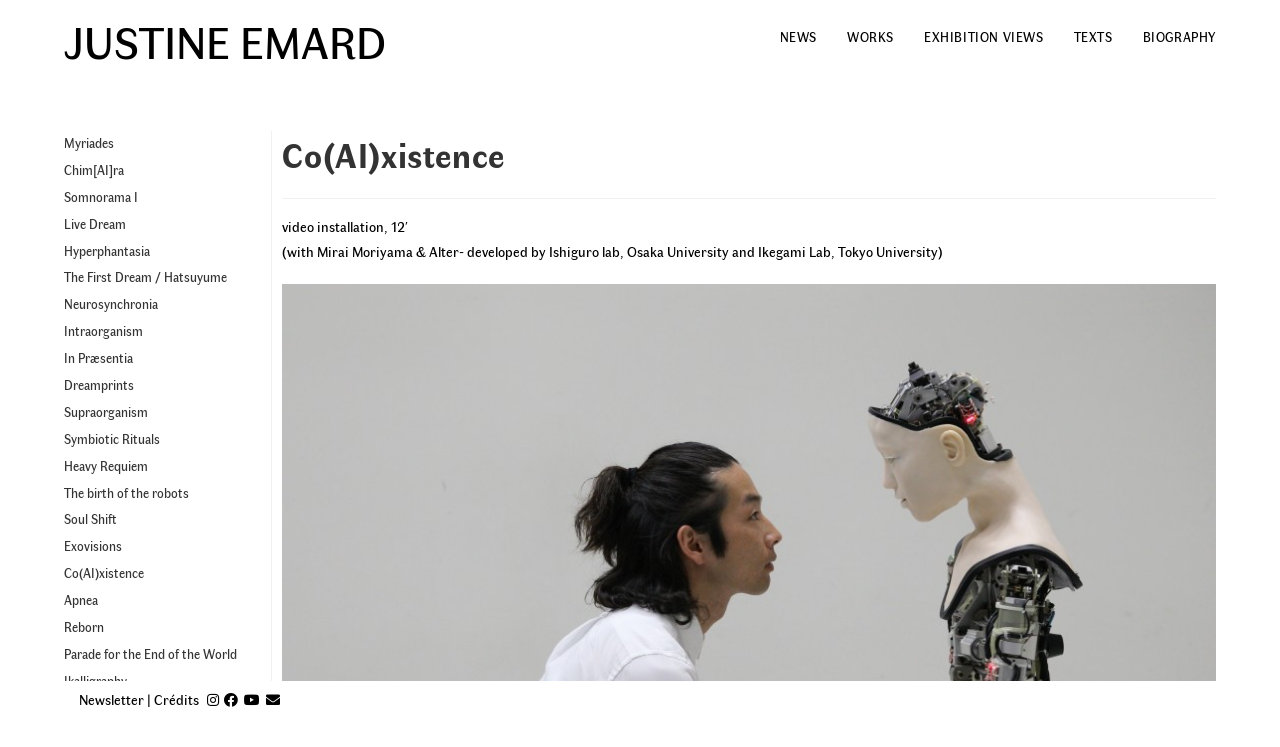

--- FILE ---
content_type: text/html; charset=UTF-8
request_url: https://justineemard.com/coaixistence-2/
body_size: 15335
content:
<!DOCTYPE html>
<html class="html" lang="fr-FR">
<head>
	<meta charset="UTF-8">
	<link rel="profile" href="https://gmpg.org/xfn/11">

	<meta name='robots' content='index, follow, max-image-preview:large, max-snippet:-1, max-video-preview:-1' />
<link rel="pingback" href="https://justineemard.com/xmlrpc.php">
<meta name="viewport" content="width=device-width, initial-scale=1">
	<!-- This site is optimized with the Yoast SEO plugin v23.4 - https://yoast.com/wordpress/plugins/seo/ -->
	<title>Co(AI)xistence - Justine Emard</title>
	<meta name="description" content="A primitive intelligence interacting with a human.This artwork is lead as an experience, creating an artistic interface between data and human motion. The actor interacts, face to face, with a robot that is animated by a form of primitive intelligence based on a neuronal system, an artificial life system programmed by Ikegami Lab (Tokyo University). The AI embodies a different way of understanding things, non-anthropomorphic, essentially by making decisions." />
	<link rel="canonical" href="https://justineemard.com/coaixistence-2/" />
	<meta property="og:locale" content="fr_FR" />
	<meta property="og:type" content="article" />
	<meta property="og:title" content="Co(AI)xistence - Justine Emard" />
	<meta property="og:description" content="A primitive intelligence interacting with a human.This artwork is lead as an experience, creating an artistic interface between data and human motion. The actor interacts, face to face, with a robot that is animated by a form of primitive intelligence based on a neuronal system, an artificial life system programmed by Ikegami Lab (Tokyo University). The AI embodies a different way of understanding things, non-anthropomorphic, essentially by making decisions." />
	<meta property="og:url" content="https://justineemard.com/coaixistence-2/" />
	<meta property="og:site_name" content="Justine Emard" />
	<meta property="article:published_time" content="2017-09-22T13:42:19+00:00" />
	<meta property="article:modified_time" content="2021-05-13T09:07:00+00:00" />
	<meta property="og:image" content="https://justineemard.com/wp-content/uploads/2017/09/Co-AI-xistence-©-Justine-Emard-ADAGP-940x496.jpg" />
	<meta property="og:image:width" content="940" />
	<meta property="og:image:height" content="496" />
	<meta property="og:image:type" content="image/jpeg" />
	<meta name="author" content="Justine" />
	<meta name="twitter:card" content="summary_large_image" />
	<meta name="twitter:label1" content="Écrit par" />
	<meta name="twitter:data1" content="Justine" />
	<meta name="twitter:label2" content="Durée de lecture estimée" />
	<meta name="twitter:data2" content="5 minutes" />
	<script type="application/ld+json" class="yoast-schema-graph">{"@context":"https://schema.org","@graph":[{"@type":"WebPage","@id":"https://justineemard.com/coaixistence-2/","url":"https://justineemard.com/coaixistence-2/","name":"Co(AI)xistence - Justine Emard","isPartOf":{"@id":"https://justineemard.com/#website"},"primaryImageOfPage":{"@id":"https://justineemard.com/coaixistence-2/#primaryimage"},"image":{"@id":"https://justineemard.com/coaixistence-2/#primaryimage"},"thumbnailUrl":"https://justineemard.com/wp-content/uploads/2017/09/Co-AI-xistence-©-Justine-Emard-ADAGP.jpg","datePublished":"2017-09-22T13:42:19+00:00","dateModified":"2021-05-13T09:07:00+00:00","author":{"@id":"https://justineemard.com/#/schema/person/6c190725001902fbb890472718eff28e"},"description":"A primitive intelligence interacting with a human.This artwork is lead as an experience, creating an artistic interface between data and human motion. The actor interacts, face to face, with a robot that is animated by a form of primitive intelligence based on a neuronal system, an artificial life system programmed by Ikegami Lab (Tokyo University). The AI embodies a different way of understanding things, non-anthropomorphic, essentially by making decisions.","breadcrumb":{"@id":"https://justineemard.com/coaixistence-2/#breadcrumb"},"inLanguage":"fr-FR","potentialAction":[{"@type":"ReadAction","target":["https://justineemard.com/coaixistence-2/"]}]},{"@type":"ImageObject","inLanguage":"fr-FR","@id":"https://justineemard.com/coaixistence-2/#primaryimage","url":"https://justineemard.com/wp-content/uploads/2017/09/Co-AI-xistence-©-Justine-Emard-ADAGP.jpg","contentUrl":"https://justineemard.com/wp-content/uploads/2017/09/Co-AI-xistence-©-Justine-Emard-ADAGP.jpg","width":4096,"height":2160},{"@type":"BreadcrumbList","@id":"https://justineemard.com/coaixistence-2/#breadcrumb","itemListElement":[{"@type":"ListItem","position":1,"name":"Accueil","item":"https://justineemard.com/"},{"@type":"ListItem","position":2,"name":"Co(AI)xistence"}]},{"@type":"WebSite","@id":"https://justineemard.com/#website","url":"https://justineemard.com/","name":"Justine Emard","description":"Visual Artist","potentialAction":[{"@type":"SearchAction","target":{"@type":"EntryPoint","urlTemplate":"https://justineemard.com/?s={search_term_string}"},"query-input":{"@type":"PropertyValueSpecification","valueRequired":true,"valueName":"search_term_string"}}],"inLanguage":"fr-FR"},{"@type":"Person","@id":"https://justineemard.com/#/schema/person/6c190725001902fbb890472718eff28e","name":"Justine","image":{"@type":"ImageObject","inLanguage":"fr-FR","@id":"https://justineemard.com/#/schema/person/image/","url":"https://secure.gravatar.com/avatar/a2ed033902d36d751074206f4a4040f0?s=96&d=mm&r=g","contentUrl":"https://secure.gravatar.com/avatar/a2ed033902d36d751074206f4a4040f0?s=96&d=mm&r=g","caption":"Justine"},"url":"https://justineemard.com/author/justine/"}]}</script>
	<!-- / Yoast SEO plugin. -->


<link rel='dns-prefetch' href='//www.googletagmanager.com' />
<link rel="alternate" type="application/rss+xml" title="Justine Emard &raquo; Flux" href="https://justineemard.com/feed/" />
<link rel="alternate" type="application/rss+xml" title="Justine Emard &raquo; Flux des commentaires" href="https://justineemard.com/comments/feed/" />
<link rel="alternate" type="application/rss+xml" title="Justine Emard &raquo; Co(AI)xistence Flux des commentaires" href="https://justineemard.com/coaixistence-2/feed/" />
<script type="text/javascript">
/* <![CDATA[ */
window._wpemojiSettings = {"baseUrl":"https:\/\/s.w.org\/images\/core\/emoji\/14.0.0\/72x72\/","ext":".png","svgUrl":"https:\/\/s.w.org\/images\/core\/emoji\/14.0.0\/svg\/","svgExt":".svg","source":{"concatemoji":"https:\/\/justineemard.com\/wp-includes\/js\/wp-emoji-release.min.js?ver=6.4.7"}};
/*! This file is auto-generated */
!function(i,n){var o,s,e;function c(e){try{var t={supportTests:e,timestamp:(new Date).valueOf()};sessionStorage.setItem(o,JSON.stringify(t))}catch(e){}}function p(e,t,n){e.clearRect(0,0,e.canvas.width,e.canvas.height),e.fillText(t,0,0);var t=new Uint32Array(e.getImageData(0,0,e.canvas.width,e.canvas.height).data),r=(e.clearRect(0,0,e.canvas.width,e.canvas.height),e.fillText(n,0,0),new Uint32Array(e.getImageData(0,0,e.canvas.width,e.canvas.height).data));return t.every(function(e,t){return e===r[t]})}function u(e,t,n){switch(t){case"flag":return n(e,"\ud83c\udff3\ufe0f\u200d\u26a7\ufe0f","\ud83c\udff3\ufe0f\u200b\u26a7\ufe0f")?!1:!n(e,"\ud83c\uddfa\ud83c\uddf3","\ud83c\uddfa\u200b\ud83c\uddf3")&&!n(e,"\ud83c\udff4\udb40\udc67\udb40\udc62\udb40\udc65\udb40\udc6e\udb40\udc67\udb40\udc7f","\ud83c\udff4\u200b\udb40\udc67\u200b\udb40\udc62\u200b\udb40\udc65\u200b\udb40\udc6e\u200b\udb40\udc67\u200b\udb40\udc7f");case"emoji":return!n(e,"\ud83e\udef1\ud83c\udffb\u200d\ud83e\udef2\ud83c\udfff","\ud83e\udef1\ud83c\udffb\u200b\ud83e\udef2\ud83c\udfff")}return!1}function f(e,t,n){var r="undefined"!=typeof WorkerGlobalScope&&self instanceof WorkerGlobalScope?new OffscreenCanvas(300,150):i.createElement("canvas"),a=r.getContext("2d",{willReadFrequently:!0}),o=(a.textBaseline="top",a.font="600 32px Arial",{});return e.forEach(function(e){o[e]=t(a,e,n)}),o}function t(e){var t=i.createElement("script");t.src=e,t.defer=!0,i.head.appendChild(t)}"undefined"!=typeof Promise&&(o="wpEmojiSettingsSupports",s=["flag","emoji"],n.supports={everything:!0,everythingExceptFlag:!0},e=new Promise(function(e){i.addEventListener("DOMContentLoaded",e,{once:!0})}),new Promise(function(t){var n=function(){try{var e=JSON.parse(sessionStorage.getItem(o));if("object"==typeof e&&"number"==typeof e.timestamp&&(new Date).valueOf()<e.timestamp+604800&&"object"==typeof e.supportTests)return e.supportTests}catch(e){}return null}();if(!n){if("undefined"!=typeof Worker&&"undefined"!=typeof OffscreenCanvas&&"undefined"!=typeof URL&&URL.createObjectURL&&"undefined"!=typeof Blob)try{var e="postMessage("+f.toString()+"("+[JSON.stringify(s),u.toString(),p.toString()].join(",")+"));",r=new Blob([e],{type:"text/javascript"}),a=new Worker(URL.createObjectURL(r),{name:"wpTestEmojiSupports"});return void(a.onmessage=function(e){c(n=e.data),a.terminate(),t(n)})}catch(e){}c(n=f(s,u,p))}t(n)}).then(function(e){for(var t in e)n.supports[t]=e[t],n.supports.everything=n.supports.everything&&n.supports[t],"flag"!==t&&(n.supports.everythingExceptFlag=n.supports.everythingExceptFlag&&n.supports[t]);n.supports.everythingExceptFlag=n.supports.everythingExceptFlag&&!n.supports.flag,n.DOMReady=!1,n.readyCallback=function(){n.DOMReady=!0}}).then(function(){return e}).then(function(){var e;n.supports.everything||(n.readyCallback(),(e=n.source||{}).concatemoji?t(e.concatemoji):e.wpemoji&&e.twemoji&&(t(e.twemoji),t(e.wpemoji)))}))}((window,document),window._wpemojiSettings);
/* ]]> */
</script>
<style id='wp-emoji-styles-inline-css' type='text/css'>

	img.wp-smiley, img.emoji {
		display: inline !important;
		border: none !important;
		box-shadow: none !important;
		height: 1em !important;
		width: 1em !important;
		margin: 0 0.07em !important;
		vertical-align: -0.1em !important;
		background: none !important;
		padding: 0 !important;
	}
</style>
<link rel='stylesheet' id='wp-block-library-css' href='https://justineemard.com/wp-includes/css/dist/block-library/style.min.css?ver=6.4.7' type='text/css' media='all' />
<style id='wp-block-library-theme-inline-css' type='text/css'>
.wp-block-audio figcaption{color:#555;font-size:13px;text-align:center}.is-dark-theme .wp-block-audio figcaption{color:hsla(0,0%,100%,.65)}.wp-block-audio{margin:0 0 1em}.wp-block-code{border:1px solid #ccc;border-radius:4px;font-family:Menlo,Consolas,monaco,monospace;padding:.8em 1em}.wp-block-embed figcaption{color:#555;font-size:13px;text-align:center}.is-dark-theme .wp-block-embed figcaption{color:hsla(0,0%,100%,.65)}.wp-block-embed{margin:0 0 1em}.blocks-gallery-caption{color:#555;font-size:13px;text-align:center}.is-dark-theme .blocks-gallery-caption{color:hsla(0,0%,100%,.65)}.wp-block-image figcaption{color:#555;font-size:13px;text-align:center}.is-dark-theme .wp-block-image figcaption{color:hsla(0,0%,100%,.65)}.wp-block-image{margin:0 0 1em}.wp-block-pullquote{border-bottom:4px solid;border-top:4px solid;color:currentColor;margin-bottom:1.75em}.wp-block-pullquote cite,.wp-block-pullquote footer,.wp-block-pullquote__citation{color:currentColor;font-size:.8125em;font-style:normal;text-transform:uppercase}.wp-block-quote{border-left:.25em solid;margin:0 0 1.75em;padding-left:1em}.wp-block-quote cite,.wp-block-quote footer{color:currentColor;font-size:.8125em;font-style:normal;position:relative}.wp-block-quote.has-text-align-right{border-left:none;border-right:.25em solid;padding-left:0;padding-right:1em}.wp-block-quote.has-text-align-center{border:none;padding-left:0}.wp-block-quote.is-large,.wp-block-quote.is-style-large,.wp-block-quote.is-style-plain{border:none}.wp-block-search .wp-block-search__label{font-weight:700}.wp-block-search__button{border:1px solid #ccc;padding:.375em .625em}:where(.wp-block-group.has-background){padding:1.25em 2.375em}.wp-block-separator.has-css-opacity{opacity:.4}.wp-block-separator{border:none;border-bottom:2px solid;margin-left:auto;margin-right:auto}.wp-block-separator.has-alpha-channel-opacity{opacity:1}.wp-block-separator:not(.is-style-wide):not(.is-style-dots){width:100px}.wp-block-separator.has-background:not(.is-style-dots){border-bottom:none;height:1px}.wp-block-separator.has-background:not(.is-style-wide):not(.is-style-dots){height:2px}.wp-block-table{margin:0 0 1em}.wp-block-table td,.wp-block-table th{word-break:normal}.wp-block-table figcaption{color:#555;font-size:13px;text-align:center}.is-dark-theme .wp-block-table figcaption{color:hsla(0,0%,100%,.65)}.wp-block-video figcaption{color:#555;font-size:13px;text-align:center}.is-dark-theme .wp-block-video figcaption{color:hsla(0,0%,100%,.65)}.wp-block-video{margin:0 0 1em}.wp-block-template-part.has-background{margin-bottom:0;margin-top:0;padding:1.25em 2.375em}
</style>
<link rel='stylesheet' id='editorskit-frontend-css' href='https://justineemard.com/wp-content/plugins/block-options/build/style.build.css?ver=new' type='text/css' media='all' />
<style id='classic-theme-styles-inline-css' type='text/css'>
/*! This file is auto-generated */
.wp-block-button__link{color:#fff;background-color:#32373c;border-radius:9999px;box-shadow:none;text-decoration:none;padding:calc(.667em + 2px) calc(1.333em + 2px);font-size:1.125em}.wp-block-file__button{background:#32373c;color:#fff;text-decoration:none}
</style>
<style id='global-styles-inline-css' type='text/css'>
body{--wp--preset--color--black: #000000;--wp--preset--color--cyan-bluish-gray: #abb8c3;--wp--preset--color--white: #ffffff;--wp--preset--color--pale-pink: #f78da7;--wp--preset--color--vivid-red: #cf2e2e;--wp--preset--color--luminous-vivid-orange: #ff6900;--wp--preset--color--luminous-vivid-amber: #fcb900;--wp--preset--color--light-green-cyan: #7bdcb5;--wp--preset--color--vivid-green-cyan: #00d084;--wp--preset--color--pale-cyan-blue: #8ed1fc;--wp--preset--color--vivid-cyan-blue: #0693e3;--wp--preset--color--vivid-purple: #9b51e0;--wp--preset--gradient--vivid-cyan-blue-to-vivid-purple: linear-gradient(135deg,rgba(6,147,227,1) 0%,rgb(155,81,224) 100%);--wp--preset--gradient--light-green-cyan-to-vivid-green-cyan: linear-gradient(135deg,rgb(122,220,180) 0%,rgb(0,208,130) 100%);--wp--preset--gradient--luminous-vivid-amber-to-luminous-vivid-orange: linear-gradient(135deg,rgba(252,185,0,1) 0%,rgba(255,105,0,1) 100%);--wp--preset--gradient--luminous-vivid-orange-to-vivid-red: linear-gradient(135deg,rgba(255,105,0,1) 0%,rgb(207,46,46) 100%);--wp--preset--gradient--very-light-gray-to-cyan-bluish-gray: linear-gradient(135deg,rgb(238,238,238) 0%,rgb(169,184,195) 100%);--wp--preset--gradient--cool-to-warm-spectrum: linear-gradient(135deg,rgb(74,234,220) 0%,rgb(151,120,209) 20%,rgb(207,42,186) 40%,rgb(238,44,130) 60%,rgb(251,105,98) 80%,rgb(254,248,76) 100%);--wp--preset--gradient--blush-light-purple: linear-gradient(135deg,rgb(255,206,236) 0%,rgb(152,150,240) 100%);--wp--preset--gradient--blush-bordeaux: linear-gradient(135deg,rgb(254,205,165) 0%,rgb(254,45,45) 50%,rgb(107,0,62) 100%);--wp--preset--gradient--luminous-dusk: linear-gradient(135deg,rgb(255,203,112) 0%,rgb(199,81,192) 50%,rgb(65,88,208) 100%);--wp--preset--gradient--pale-ocean: linear-gradient(135deg,rgb(255,245,203) 0%,rgb(182,227,212) 50%,rgb(51,167,181) 100%);--wp--preset--gradient--electric-grass: linear-gradient(135deg,rgb(202,248,128) 0%,rgb(113,206,126) 100%);--wp--preset--gradient--midnight: linear-gradient(135deg,rgb(2,3,129) 0%,rgb(40,116,252) 100%);--wp--preset--font-size--small: 13px;--wp--preset--font-size--medium: 20px;--wp--preset--font-size--large: 36px;--wp--preset--font-size--x-large: 42px;--wp--preset--spacing--20: 0.44rem;--wp--preset--spacing--30: 0.67rem;--wp--preset--spacing--40: 1rem;--wp--preset--spacing--50: 1.5rem;--wp--preset--spacing--60: 2.25rem;--wp--preset--spacing--70: 3.38rem;--wp--preset--spacing--80: 5.06rem;--wp--preset--shadow--natural: 6px 6px 9px rgba(0, 0, 0, 0.2);--wp--preset--shadow--deep: 12px 12px 50px rgba(0, 0, 0, 0.4);--wp--preset--shadow--sharp: 6px 6px 0px rgba(0, 0, 0, 0.2);--wp--preset--shadow--outlined: 6px 6px 0px -3px rgba(255, 255, 255, 1), 6px 6px rgba(0, 0, 0, 1);--wp--preset--shadow--crisp: 6px 6px 0px rgba(0, 0, 0, 1);}:where(.is-layout-flex){gap: 0.5em;}:where(.is-layout-grid){gap: 0.5em;}body .is-layout-flow > .alignleft{float: left;margin-inline-start: 0;margin-inline-end: 2em;}body .is-layout-flow > .alignright{float: right;margin-inline-start: 2em;margin-inline-end: 0;}body .is-layout-flow > .aligncenter{margin-left: auto !important;margin-right: auto !important;}body .is-layout-constrained > .alignleft{float: left;margin-inline-start: 0;margin-inline-end: 2em;}body .is-layout-constrained > .alignright{float: right;margin-inline-start: 2em;margin-inline-end: 0;}body .is-layout-constrained > .aligncenter{margin-left: auto !important;margin-right: auto !important;}body .is-layout-constrained > :where(:not(.alignleft):not(.alignright):not(.alignfull)){max-width: var(--wp--style--global--content-size);margin-left: auto !important;margin-right: auto !important;}body .is-layout-constrained > .alignwide{max-width: var(--wp--style--global--wide-size);}body .is-layout-flex{display: flex;}body .is-layout-flex{flex-wrap: wrap;align-items: center;}body .is-layout-flex > *{margin: 0;}body .is-layout-grid{display: grid;}body .is-layout-grid > *{margin: 0;}:where(.wp-block-columns.is-layout-flex){gap: 2em;}:where(.wp-block-columns.is-layout-grid){gap: 2em;}:where(.wp-block-post-template.is-layout-flex){gap: 1.25em;}:where(.wp-block-post-template.is-layout-grid){gap: 1.25em;}.has-black-color{color: var(--wp--preset--color--black) !important;}.has-cyan-bluish-gray-color{color: var(--wp--preset--color--cyan-bluish-gray) !important;}.has-white-color{color: var(--wp--preset--color--white) !important;}.has-pale-pink-color{color: var(--wp--preset--color--pale-pink) !important;}.has-vivid-red-color{color: var(--wp--preset--color--vivid-red) !important;}.has-luminous-vivid-orange-color{color: var(--wp--preset--color--luminous-vivid-orange) !important;}.has-luminous-vivid-amber-color{color: var(--wp--preset--color--luminous-vivid-amber) !important;}.has-light-green-cyan-color{color: var(--wp--preset--color--light-green-cyan) !important;}.has-vivid-green-cyan-color{color: var(--wp--preset--color--vivid-green-cyan) !important;}.has-pale-cyan-blue-color{color: var(--wp--preset--color--pale-cyan-blue) !important;}.has-vivid-cyan-blue-color{color: var(--wp--preset--color--vivid-cyan-blue) !important;}.has-vivid-purple-color{color: var(--wp--preset--color--vivid-purple) !important;}.has-black-background-color{background-color: var(--wp--preset--color--black) !important;}.has-cyan-bluish-gray-background-color{background-color: var(--wp--preset--color--cyan-bluish-gray) !important;}.has-white-background-color{background-color: var(--wp--preset--color--white) !important;}.has-pale-pink-background-color{background-color: var(--wp--preset--color--pale-pink) !important;}.has-vivid-red-background-color{background-color: var(--wp--preset--color--vivid-red) !important;}.has-luminous-vivid-orange-background-color{background-color: var(--wp--preset--color--luminous-vivid-orange) !important;}.has-luminous-vivid-amber-background-color{background-color: var(--wp--preset--color--luminous-vivid-amber) !important;}.has-light-green-cyan-background-color{background-color: var(--wp--preset--color--light-green-cyan) !important;}.has-vivid-green-cyan-background-color{background-color: var(--wp--preset--color--vivid-green-cyan) !important;}.has-pale-cyan-blue-background-color{background-color: var(--wp--preset--color--pale-cyan-blue) !important;}.has-vivid-cyan-blue-background-color{background-color: var(--wp--preset--color--vivid-cyan-blue) !important;}.has-vivid-purple-background-color{background-color: var(--wp--preset--color--vivid-purple) !important;}.has-black-border-color{border-color: var(--wp--preset--color--black) !important;}.has-cyan-bluish-gray-border-color{border-color: var(--wp--preset--color--cyan-bluish-gray) !important;}.has-white-border-color{border-color: var(--wp--preset--color--white) !important;}.has-pale-pink-border-color{border-color: var(--wp--preset--color--pale-pink) !important;}.has-vivid-red-border-color{border-color: var(--wp--preset--color--vivid-red) !important;}.has-luminous-vivid-orange-border-color{border-color: var(--wp--preset--color--luminous-vivid-orange) !important;}.has-luminous-vivid-amber-border-color{border-color: var(--wp--preset--color--luminous-vivid-amber) !important;}.has-light-green-cyan-border-color{border-color: var(--wp--preset--color--light-green-cyan) !important;}.has-vivid-green-cyan-border-color{border-color: var(--wp--preset--color--vivid-green-cyan) !important;}.has-pale-cyan-blue-border-color{border-color: var(--wp--preset--color--pale-cyan-blue) !important;}.has-vivid-cyan-blue-border-color{border-color: var(--wp--preset--color--vivid-cyan-blue) !important;}.has-vivid-purple-border-color{border-color: var(--wp--preset--color--vivid-purple) !important;}.has-vivid-cyan-blue-to-vivid-purple-gradient-background{background: var(--wp--preset--gradient--vivid-cyan-blue-to-vivid-purple) !important;}.has-light-green-cyan-to-vivid-green-cyan-gradient-background{background: var(--wp--preset--gradient--light-green-cyan-to-vivid-green-cyan) !important;}.has-luminous-vivid-amber-to-luminous-vivid-orange-gradient-background{background: var(--wp--preset--gradient--luminous-vivid-amber-to-luminous-vivid-orange) !important;}.has-luminous-vivid-orange-to-vivid-red-gradient-background{background: var(--wp--preset--gradient--luminous-vivid-orange-to-vivid-red) !important;}.has-very-light-gray-to-cyan-bluish-gray-gradient-background{background: var(--wp--preset--gradient--very-light-gray-to-cyan-bluish-gray) !important;}.has-cool-to-warm-spectrum-gradient-background{background: var(--wp--preset--gradient--cool-to-warm-spectrum) !important;}.has-blush-light-purple-gradient-background{background: var(--wp--preset--gradient--blush-light-purple) !important;}.has-blush-bordeaux-gradient-background{background: var(--wp--preset--gradient--blush-bordeaux) !important;}.has-luminous-dusk-gradient-background{background: var(--wp--preset--gradient--luminous-dusk) !important;}.has-pale-ocean-gradient-background{background: var(--wp--preset--gradient--pale-ocean) !important;}.has-electric-grass-gradient-background{background: var(--wp--preset--gradient--electric-grass) !important;}.has-midnight-gradient-background{background: var(--wp--preset--gradient--midnight) !important;}.has-small-font-size{font-size: var(--wp--preset--font-size--small) !important;}.has-medium-font-size{font-size: var(--wp--preset--font-size--medium) !important;}.has-large-font-size{font-size: var(--wp--preset--font-size--large) !important;}.has-x-large-font-size{font-size: var(--wp--preset--font-size--x-large) !important;}
.wp-block-navigation a:where(:not(.wp-element-button)){color: inherit;}
:where(.wp-block-post-template.is-layout-flex){gap: 1.25em;}:where(.wp-block-post-template.is-layout-grid){gap: 1.25em;}
:where(.wp-block-columns.is-layout-flex){gap: 2em;}:where(.wp-block-columns.is-layout-grid){gap: 2em;}
.wp-block-pullquote{font-size: 1.5em;line-height: 1.6;}
</style>
<style id='wpxpo-global-style-inline-css' type='text/css'>
:root {
			--preset-color1: #00ADB5;
			--preset-color2: #F08A5D;
			--preset-color3: #B83B5E;
			--preset-color4: #B83B5E;
			--preset-color5: #71C9CE;
			--preset-color6: #F38181;
			--preset-color7: #FF2E63;
			--preset-color8: #EEEEEE;
			--preset-color9: #F9ED69;
		}{}
</style>
<style id='ultp-preset-colors-style-inline-css' type='text/css'>
:root { --postx_preset_Base_1_color: #f4f4ff; --postx_preset_Base_2_color: #dddff8; --postx_preset_Base_3_color: #B4B4D6; --postx_preset_Primary_color: #3323f0; --postx_preset_Secondary_color: #4a5fff; --postx_preset_Tertiary_color: #FFFFFF; --postx_preset_Contrast_3_color: #545472; --postx_preset_Contrast_2_color: #262657; --postx_preset_Contrast_1_color: #10102e; --postx_preset_Over_Primary_color: #ffffff;  }
</style>
<style id='ultp-preset-gradient-style-inline-css' type='text/css'>
:root { --postx_preset_Primary_to_Secondary_to_Right_gradient: linear-gradient(90deg, var(--postx_preset_Primary_color) 0%, var(--postx_preset_Secondary_color) 100%); --postx_preset_Primary_to_Secondary_to_Bottom_gradient: linear-gradient(180deg, var(--postx_preset_Primary_color) 0%, var(--postx_preset_Secondary_color) 100%); --postx_preset_Secondary_to_Primary_to_Right_gradient: linear-gradient(90deg, var(--postx_preset_Secondary_color) 0%, var(--postx_preset_Primary_color) 100%); --postx_preset_Secondary_to_Primary_to_Bottom_gradient: linear-gradient(180deg, var(--postx_preset_Secondary_color) 0%, var(--postx_preset_Primary_color) 100%); --postx_preset_Cold_Evening_gradient: linear-gradient(0deg, rgb(12, 52, 131) 0%, rgb(162, 182, 223) 100%, rgb(107, 140, 206) 100%, rgb(162, 182, 223) 100%); --postx_preset_Purple_Division_gradient: linear-gradient(0deg, rgb(112, 40, 228) 0%, rgb(229, 178, 202) 100%); --postx_preset_Over_Sun_gradient: linear-gradient(60deg, rgb(171, 236, 214) 0%, rgb(251, 237, 150) 100%); --postx_preset_Morning_Salad_gradient: linear-gradient(-255deg, rgb(183, 248, 219) 0%, rgb(80, 167, 194) 100%); --postx_preset_Fabled_Sunset_gradient: linear-gradient(-270deg, rgb(35, 21, 87) 0%, rgb(68, 16, 122) 29%, rgb(255, 19, 97) 67%, rgb(255, 248, 0) 100%);  }
</style>
<style id='ultp-preset-typo-style-inline-css' type='text/css'>
:root { --postx_preset_Heading_typo_font_family: Helvetica; --postx_preset_Heading_typo_font_family_type: sans-serif; --postx_preset_Heading_typo_font_weight: 600; --postx_preset_Heading_typo_text_transform: capitalize; --postx_preset_Body_and_Others_typo_font_family: Helvetica; --postx_preset_Body_and_Others_typo_font_family_type: sans-serif; --postx_preset_Body_and_Others_typo_font_weight: 400; --postx_preset_Body_and_Others_typo_text_transform: lowercase; --postx_preset_body_typo_font_size_lg: 16px; --postx_preset_paragraph_1_typo_font_size_lg: 12px; --postx_preset_paragraph_2_typo_font_size_lg: 12px; --postx_preset_paragraph_3_typo_font_size_lg: 12px; --postx_preset_heading_h1_typo_font_size_lg: 42px; --postx_preset_heading_h2_typo_font_size_lg: 36px; --postx_preset_heading_h3_typo_font_size_lg: 30px; --postx_preset_heading_h4_typo_font_size_lg: 24px; --postx_preset_heading_h5_typo_font_size_lg: 20px; --postx_preset_heading_h6_typo_font_size_lg: 16px; }
</style>
<link rel='stylesheet' id='font-awesome-css' href='https://justineemard.com/wp-content/themes/oceanwp/assets/fonts/fontawesome/css/all.min.css?ver=5.11.2' type='text/css' media='all' />
<link rel='stylesheet' id='simple-line-icons-css' href='https://justineemard.com/wp-content/themes/oceanwp/assets/css/third/simple-line-icons.min.css?ver=2.4.0' type='text/css' media='all' />
<link rel='stylesheet' id='magnific-popup-css' href='https://justineemard.com/wp-content/themes/oceanwp/assets/css/third/magnific-popup.min.css?ver=1.0.0' type='text/css' media='all' />
<link rel='stylesheet' id='slick-css' href='https://justineemard.com/wp-content/themes/oceanwp/assets/css/third/slick.min.css?ver=1.6.0' type='text/css' media='all' />
<link rel='stylesheet' id='oceanwp-style-css' href='https://justineemard.com/wp-content/themes/oceanwp/assets/css/style.min.css?ver=1.8.7.1598353135' type='text/css' media='all' />
<link rel='stylesheet' id='chld_thm_cfg_child-css' href='https://justineemard.com/wp-content/themes/oceanwp-child/style.css?ver=1.8.7.1598353135' type='text/css' media='all' />
<link rel='stylesheet' id='recent-posts-widget-with-thumbnails-public-style-css' href='https://justineemard.com/wp-content/plugins/recent-posts-widget-with-thumbnails/public.css?ver=7.1.1' type='text/css' media='all' />
<link rel='stylesheet' id='oe-widgets-style-css' href='https://justineemard.com/wp-content/plugins/ocean-extra/assets/css/widgets.css?ver=6.4.7' type='text/css' media='all' />
<script type="text/javascript" src="https://justineemard.com/wp-includes/js/jquery/jquery.min.js?ver=3.7.1" id="jquery-core-js"></script>
<script type="text/javascript" src="https://justineemard.com/wp-includes/js/jquery/jquery-migrate.min.js?ver=3.4.1" id="jquery-migrate-js"></script>
<script type="text/javascript" src="https://justineemard.com/wp-content/plugins/sticky-menu-or-anything-on-scroll/assets/js/jq-sticky-anything.min.js?ver=2.1.1" id="stickyAnythingLib-js"></script>

<!-- Extrait de code de la balise Google (gtag.js) ajouté par Site Kit -->

<!-- Extrait Google Analytics ajouté par Site Kit -->
<script type="text/javascript" src="https://www.googletagmanager.com/gtag/js?id=GT-K54N2HV" id="google_gtagjs-js" async></script>
<script type="text/javascript" id="google_gtagjs-js-after">
/* <![CDATA[ */
window.dataLayer = window.dataLayer || [];function gtag(){dataLayer.push(arguments);}
gtag("set","linker",{"domains":["justineemard.com"]});
gtag("js", new Date());
gtag("set", "developer_id.dZTNiMT", true);
gtag("config", "GT-K54N2HV");
/* ]]> */
</script>

<!-- Extrait de code de la balise Google de fin (gtag.js) ajouté par Site Kit -->
<link rel="https://api.w.org/" href="https://justineemard.com/wp-json/" /><link rel="alternate" type="application/json" href="https://justineemard.com/wp-json/wp/v2/posts/1981" /><link rel="EditURI" type="application/rsd+xml" title="RSD" href="https://justineemard.com/xmlrpc.php?rsd" />
<meta name="generator" content="WordPress 6.4.7" />
<link rel='shortlink' href='https://justineemard.com/?p=1981' />
<link rel="alternate" type="application/json+oembed" href="https://justineemard.com/wp-json/oembed/1.0/embed?url=https%3A%2F%2Fjustineemard.com%2Fcoaixistence-2%2F" />
<link rel="alternate" type="text/xml+oembed" href="https://justineemard.com/wp-json/oembed/1.0/embed?url=https%3A%2F%2Fjustineemard.com%2Fcoaixistence-2%2F&#038;format=xml" />
<meta name="generator" content="Site Kit by Google 1.140.0" /><script type='text/javascript'>
/* <![CDATA[ */
var VPData = {"version":"3.3.10","pro":false,"__":{"couldnt_retrieve_vp":"Couldn't retrieve Visual Portfolio ID.","pswp_close":"Fermer (\u00c9chap)","pswp_share":"Partager","pswp_fs":"Ouvrir\/fermer le plein \u00e9cran","pswp_zoom":"Zoomer\/d\u00e9zoomer","pswp_prev":"Pr\u00e9c\u00e9dent (fl\u00e8che gauche)","pswp_next":"Suivant (fl\u00e8che droite)","pswp_share_fb":"Partager sur Facebook","pswp_share_tw":"Tweeter","pswp_share_pin":"L\u2019\u00e9pingler","pswp_download":"T\u00e9l\u00e9charger","fancybox_close":"Fermer","fancybox_next":"Suivant","fancybox_prev":"Pr\u00e9c\u00e9dent","fancybox_error":"Le contenu demand\u00e9 ne peut pas \u00eatre charg\u00e9. <br \/> Veuillez r\u00e9essayer ult\u00e9rieurement.","fancybox_play_start":"D\u00e9marrer le diaporama","fancybox_play_stop":"Mettre le diaporama en pause","fancybox_full_screen":"Plein \u00e9cran","fancybox_thumbs":"Miniatures","fancybox_download":"T\u00e9l\u00e9charger","fancybox_share":"Partager","fancybox_zoom":"Zoom"},"settingsPopupGallery":{"enable_on_wordpress_images":false,"vendor":"fancybox","deep_linking":false,"deep_linking_url_to_share_images":false,"show_arrows":true,"show_counter":true,"show_zoom_button":true,"show_fullscreen_button":true,"show_share_button":true,"show_close_button":true,"show_thumbs":true,"show_download_button":false,"show_slideshow":false,"click_to_zoom":true,"restore_focus":true},"screenSizes":[320,576,768,992,1200]};
/* ]]> */
</script>
		<noscript>
			<style type="text/css">
				.vp-portfolio__preloader-wrap{display:none}.vp-portfolio__filter-wrap,.vp-portfolio__items-wrap,.vp-portfolio__pagination-wrap,.vp-portfolio__sort-wrap{opacity:1;visibility:visible}.vp-portfolio__item .vp-portfolio__item-img noscript+img,.vp-portfolio__thumbnails-wrap{display:none}
			</style>
		</noscript>
		<script async src="https://www.googletagmanager.com/gtag/js?id=UA-22736897-1" type="text/javascript"></script><script type="text/javascript">window.dataLayer = window.dataLayer || [];function gtag(){dataLayer.push(arguments);}gtag('js', new Date());gtag('config', 'UA-22736897-1');</script>		<style type="text/css">
			/* If html does not have either class, do not show lazy loaded images. */
			html:not(.vp-lazyload-enabled):not(.js) .vp-lazyload {
				display: none;
			}
		</style>
		<script>
			document.documentElement.classList.add(
				'vp-lazyload-enabled'
			);
		</script>
		<link rel="icon" href="https://justineemard.com/wp-content/uploads/2020/05/emard-favicon.jpg" sizes="32x32" />
<link rel="icon" href="https://justineemard.com/wp-content/uploads/2020/05/emard-favicon.jpg" sizes="192x192" />
<link rel="apple-touch-icon" href="https://justineemard.com/wp-content/uploads/2020/05/emard-favicon.jpg" />
<meta name="msapplication-TileImage" content="https://justineemard.com/wp-content/uploads/2020/05/emard-favicon.jpg" />
		<style type="text/css" id="wp-custom-css">
			#site-logo a.site-logo-text{text-transform:uppercase}#site-navigation-wrap .dropdown-menu >li >a{text-transform:uppercase}.site-footer{position:fixed;bottom:0;left:0;right:0;width:100%}.sidebar-box{position:fixed}.page-id-3405{background-color:white}.page-id-3405 #site-header{background-color:white}.page-id-3405 #site-logo a.site-logo-text{color:black}.page-id-3405 #site-navigation-wrap .dropdown-menu >li >a{color:black}.page-id-3405 .oceanwp-mobile-menu-icon a{color:black}.page-id-3417{background-color:white}.page-id-3417 #site-logo a.site-logo-text{color:black}.page-id-3417 #site-navigation-wrap .dropdown-menu >li >a{color:black}.page-id-3417 .oceanwp-mobile-menu-icon a{color:black}.page-id-1257{background-color:white}.page-id-1257 #site-logo a.site-logo-text{color:white}.page-id-1257 #site-navigation-wrap .dropdown-menu >li >a{color:white}.page-id-2506 #site-header{background-color:white}.page-id-2506{background-color:white}.page-id-2506 #site-logo a.site-logo-text{color:black}.page-id-2506 #site-navigation-wrap .dropdown-menu >li >a{color:black}.page-id-2506 .oceanwp-mobile-menu-icon a{color:black}.page-id-1062 #site-header{background-color:white}.page-id-1062{background-color:white}.page-id-1062 #site-logo a.site-logo-text{color:black}.page-id-1062 #site-navigation-wrap .dropdown-menu >li >a{color:black}.page-id-1062 .oceanwp-mobile-menu-icon a{color:black}.page-id-1257 #site-header{background-color:white}.page-id-1257{background-color:white}.page-id-1257 #site-logo a.site-logo-text{color:black}.page-id-1257 #site-navigation-wrap .dropdown-menu >li >a{color:black}.page-id-2966 #site-header{background-color:white}.page-id-2966{background-color:white}.page-id-2966 #site-logo a.site-logo-text{color:black}.page-id-2966 #site-navigation-wrap .dropdown-menu >li >a{color:black}.page-id-7376{background-color:white}.page-id-7376 #site-header{background-color:white}.page-id-7376 #site-logo a.site-logo-text{color:black}.page-id-7376 #site-navigation-wrap .dropdown-menu >li >a{color:black}.page-id-7396{background-color:white}.page-id-7396 #site-header{background-color:white}.page-id-7396 #site-logo a.site-logo-text{color:black}.page-id-7396 #site-navigation-wrap .dropdown-menu >li >a{color:black}.page-id-7515{background-color:white}.page-id-7515 #site-header{background-color:white}.page-id-7515 #site-logo a.site-logo-text{color:black}.page-id-7515 #site-navigation-wrap .dropdown-menu >li >a{color:black}@media (max-width:364px){#footer-widgets .footer-box{padding:0 10px}}@media (max-width:959px){body.default-breakpoint .oceanwp-social-menu{display:block}}.oceanwp-social-menu.simple-social{right:0}@media (max-width:905px){body.default-breakpoint .oceanwp-social-menu{float:left}}@media only screen and (max-width:959px){#footer-widgets .col{margin-bottom:0}}@media (max-width:474px){#footer-widgets .footer-box{padding:0 6px;font-size:.77em}}.vp-portfolio__items-style-default .vp-portfolio__item-meta-title{margin-bottom:1px}#primary a{color:#666D93}.vp-portfolio__items-style-default .vp-portfolio__item:hover .vp-portfolio__item-img img{-webkit-transform:none;transform:none}.vp-portfolio__items-style-fade .vp-portfolio__item:hover .vp-portfolio__item-img img{-webkit-transform:none;transform:none}body.single.single-post{background-color:white}body.single.single-post #site-logo a.site-logo-text{color:black}body.single.single-post #site-navigation-wrap .dropdown-menu >li >a{color:black}body.single.single-post #site-header{background-color:white}body.single.single-post #footer-widgets{background-color:white}body.single.single-post #footer-widgets .footer-box a{color:black}#footer-widgets{background-color:black}.normalcursor a{cursor:default}normalcursorlink a:hover{cursor:default}.page-id-3405 #footer-widgets{background-color:white}.page-id-3417 #footer-widgets{background-color:white}.page-id-2506 #footer-widgets{background-color:white}.page-id-1062 #footer-widgets{background-color:white}.page-id-1257 #footer-widgets{background-color:white}.page-id-3405 #footer-widgets .footer-box a{color:black}.page-id-3417 #footer-widgets .footer-box a{color:black}.page-id-2506 #footer-widgets .footer-box a{color:black}.page-id-1062 #footer-widgets .footer-box a{color:black}.page-id-1257 #footer-widgets .footer-box a{color:black}.page-id-1894 #site-header{background-color:white}.page-id-1894{background-color:white}.page-id-1894 #site-logo a.site-logo-text{color:black}.page-id-1894 #site-navigation-wrap .dropdown-menu >li >a{color:black}.page-id-1894 .oceanwp-mobile-menu-icon a{color:black}.wp-embed-responsive .wp-embed-aspect-16-9 .wp-block-embed__wrapper:before{padding-top:0}.rpwwt-widget ul li{margin:0 0 .3em}.content-left-sidebar .content-area{padding-left:10px}.content-left-sidebar .widget-area{padding-right:5px}.vp-portfolio__items-style-default .vp-portfolio__item-meta{padding-left:5px;padding-right:5px}.widget-area{width:18%}.content-area{width:82%}.ultp-block-70d300 .ultp-block-excerpt{color:black}.ultp-block-70d300 .ultp-pagination li.pagination-active a{background-color:white}.ultp-block-70d300 .ultp-pagination li a{background-color:white}.page-id-3375 #site-header-inner{position:fixed;top:0;left:0;right:0;height:50%}.page-id-3375 #site-logo #site-logo-inner{vertical-align:baseline}		</style>
		<!-- OceanWP CSS -->
<style type="text/css">
/* General CSS */body,.has-parallax-footer:not(.separate-layout) #main{background-color:#000000}/* Header CSS */#site-header,.has-transparent-header .is-sticky #site-header,.has-vh-transparent .is-sticky #site-header.vertical-header,#searchform-header-replace{background-color:rgba(255,255,255,0)}#site-header.transparent-header{background-color:rgba(255,255,255,0)}#site-header.has-header-media .overlay-header-media{background-color:rgba(0,0,0,0.5)}#site-logo a.site-logo-text{color:#ffffff}#site-navigation-wrap .dropdown-menu >li >a,.oceanwp-mobile-menu-icon a,#searchform-header-replace-close{color:#ffffff}#mobile-dropdown{max-height:350px}body .sidr a:hover,body .sidr-class-dropdown-toggle:hover,body .sidr-class-dropdown-toggle .fa,body .sidr-class-menu-item-has-children.active >a,body .sidr-class-menu-item-has-children.active >a >.sidr-class-dropdown-toggle,#mobile-dropdown ul li a:hover,#mobile-dropdown ul li a .dropdown-toggle:hover,#mobile-dropdown .menu-item-has-children.active >a,#mobile-dropdown .menu-item-has-children.active >a >.dropdown-toggle,#mobile-fullscreen ul li a:hover,#mobile-fullscreen .oceanwp-social-menu.simple-social ul li a:hover{color:#666d93}#mobile-fullscreen a.close:hover .close-icon-inner,#mobile-fullscreen a.close:hover .close-icon-inner::after{background-color:#666d93}/* Blog CSS */.single-post.content-max-width .thumbnail,.single-post.content-max-width .entry-header,.single-post.content-max-width ul.meta,.single-post.content-max-width .entry-content p,.single-post.content-max-width .entry-content h1,.single-post.content-max-width .entry-content h2,.single-post.content-max-width .entry-content h3,.single-post.content-max-width .entry-content h4,.single-post.content-max-width .entry-content h5,.single-post.content-max-width .entry-content h6,.single-post.content-max-width .wp-block-image,.single-post.content-max-width .wp-block-gallery,.single-post.content-max-width .wp-block-video,.single-post.content-max-width .wp-block-quote,.single-post.content-max-width .wp-block-text-columns,.single-post.content-max-width .entry-content ul,.single-post.content-max-width .entry-content ol,.single-post.content-max-width .wp-block-cover-text,.single-post.content-max-width .post-tags,.single-post.content-max-width .comments-area,.wp-block-separator.is-style-wide{max-width:900px}.single-post.content-max-width .wp-block-image.alignleft,.single-post.content-max-width .wp-block-image.alignright{max-width:450px}.single-post.content-max-width .wp-block-image.alignleft{margin-left:calc( 50% - 450px)}.single-post.content-max-width .wp-block-image.alignright{margin-right:calc( 50% - 450px)}/* Footer Widgets CSS */#footer-widgets{padding:6px 0 8px 0}/* Typography CSS */body{font-family:Faune;color:#000000}#site-logo a.site-logo-text{font-family:Faune;font-size:45px}
</style></head>

<body data-rsssl=1 class="post-template-default single single-post postid-1981 single-format-standard wp-embed-responsive postx-page oceanwp-theme dropdown-mobile has-transparent-header no-header-border default-breakpoint has-sidebar content-left-sidebar post-in-category-portfolio page-header-disabled has-fixed-footer" itemscope="itemscope" itemtype="https://schema.org/Article">

	
	
	<div id="outer-wrap" class="site clr">

		<a class="skip-link screen-reader-text" href="#main">Skip to content</a>

		
		<div id="wrap" class="clr">

			
				<div id="transparent-header-wrap" class="clr">
	
<header id="site-header" class="transparent-header clr" data-height="74" itemscope="itemscope" itemtype="https://schema.org/WPHeader" role="banner">

	
					
			<div id="site-header-inner" class="clr container">

				
				

<div id="site-logo" class="clr" itemscope itemtype="https://schema.org/Brand">

	
	<div id="site-logo-inner" class="clr">

						<a href="https://justineemard.com/" rel="home" class="site-title site-logo-text" >Justine Emard</a>
				
	</div><!-- #site-logo-inner -->

	
	
</div><!-- #site-logo -->

			<div id="site-navigation-wrap" class="clr">
			
			
			
			<nav id="site-navigation" class="navigation main-navigation clr" itemscope="itemscope" itemtype="https://schema.org/SiteNavigationElement" role="navigation" >

				<ul id="menu-menu" class="main-menu dropdown-menu sf-menu"><li id="menu-item-4160" class="menu-item menu-item-type-post_type menu-item-object-page menu-item-4160"><a href="https://justineemard.com/news/" class="menu-link"><span class="text-wrap">News</span></a></li><li id="menu-item-4161" class="menu-item menu-item-type-post_type menu-item-object-page menu-item-4161"><a href="https://justineemard.com/works/" class="menu-link"><span class="text-wrap">Works</span></a></li><li id="menu-item-4163" class="menu-item menu-item-type-post_type menu-item-object-page menu-item-4163"><a href="https://justineemard.com/exhibition-views/" class="menu-link"><span class="text-wrap">Exhibition views</span></a></li><li id="menu-item-4164" class="menu-item menu-item-type-post_type menu-item-object-page menu-item-4164"><a href="https://justineemard.com/texts/" class="menu-link"><span class="text-wrap">Texts</span></a></li><li id="menu-item-4165" class="menu-item menu-item-type-post_type menu-item-object-page menu-item-4165"><a href="https://justineemard.com/biography/" class="menu-link"><span class="text-wrap">Biography</span></a></li></ul>
			</nav><!-- #site-navigation -->

			
			
					</div><!-- #site-navigation-wrap -->
			
		
	
				
	<div class="oceanwp-mobile-menu-icon clr mobile-right">

		
		
		
		<a href="#/" class="mobile-menu"  aria-label="Menu mobile">
							<i class="fa fa-bars" aria-hidden="true"></i>
								<span class="oceanwp-text">Menu</span>

									<span class="oceanwp-close-text">Fermer</span>
							</a>

		
		
		
	</div><!-- #oceanwp-mobile-menu-navbar -->


			</div><!-- #site-header-inner -->

			
<div id="mobile-dropdown" class="clr" >

	<nav class="clr" itemscope="itemscope" itemtype="https://schema.org/SiteNavigationElement">

		
	<div id="mobile-nav" class="navigation clr">

		<ul id="menu-menu-1" class="menu"><li class="menu-item menu-item-type-post_type menu-item-object-page menu-item-4160"><a href="https://justineemard.com/news/">News</a></li>
<li class="menu-item menu-item-type-post_type menu-item-object-page menu-item-4161"><a href="https://justineemard.com/works/">Works</a></li>
<li class="menu-item menu-item-type-post_type menu-item-object-page menu-item-4163"><a href="https://justineemard.com/exhibition-views/">Exhibition views</a></li>
<li class="menu-item menu-item-type-post_type menu-item-object-page menu-item-4164"><a href="https://justineemard.com/texts/">Texts</a></li>
<li class="menu-item menu-item-type-post_type menu-item-object-page menu-item-4165"><a href="https://justineemard.com/biography/">Biography</a></li>
</ul>
	</div>


	</nav>

</div>

			
			
		
		
</header><!-- #site-header -->

	</div>
	
			
			<main id="main" class="site-main clr"  role="main">

				
	
	<div id="content-wrap" class="container clr">

		
		<div id="primary" class="content-area clr">

			
			<div id="content" class="site-content clr">

				
				
<article id="post-1981">

	

<header class="entry-header clr">
	<h2 class="single-post-title entry-title" itemprop="headline">Co(AI)xistence</h2><!-- .single-post-title -->
</header><!-- .entry-header -->



<div class="entry-content clr" itemprop="text">
	<p dir="ltr">video installation, 12&prime;<br />
(with Mirai Moriyama &amp; Alter- developed by Ishiguro lab, Osaka University and Ikegami Lab, Tokyo University)</p>
<p dir="ltr"><img fetchpriority="high" decoding="async" class="alignnone size-large wp-image-1933" src="https://justineemard.com/wp-content/uploads/2017/08/Co-AI-xistence-©-Justine-Emard-ADAGP-940x496.jpg" alt="Co-AI-xistence- © Justine Emard - ADAGP" width="940" height="496" srcset="https://justineemard.com/wp-content/uploads/2017/08/Co-AI-xistence-©-Justine-Emard-ADAGP-940x496.jpg 940w, https://justineemard.com/wp-content/uploads/2017/08/Co-AI-xistence-©-Justine-Emard-ADAGP-470x248.jpg 470w" sizes="(max-width: 940px) 100vw, 940px" /></p>
<p dir="ltr">A primitive intelligence interacting with a human.</p>
<p>This artwork is lead as an experience, creating an artistic interface between data and human motion. The actor interacts, face to face, with a robot that is animated by a form of primitive intelligence based on a neuronal system, an artificial life system programmed by Ikegami Lab (Tokyo University). The AI embodies a different way of understanding things, non-anthropomorphic, essentially by making decisions.</p>
<p>This work focuses on the unstructured communication between the two entities. They interact through signals, body and spoken language with their different intelligences. Using a deep learning system, the robot can learn from his experience with Mirai Moriyama, a Japanese actor/dancer. The humanoid incarnation of the AI had been created by Ishiguro Lab (Osaka University). Its minimal appearance enables emotional projection and opens a space for imagination.</p>
<p>Existence presumes being in reality and/or being alive. Through experience, the human and the robot try to define new perspectives of coexistence in the world.</p>
<hr />
<p class="m_-2825238140450621403gmail-m_-7131351868523656597gmail-Pardfaut"><em><strong>Co(AI)xistence</strong> </em>(2017), dont le protocole de réalisation s&rsquo;approche d’une expérience scientifique, crée une interface entre les données numériques et la motricité humaine à travers le langage sensible de l&rsquo;art.</p>
<p class="m_-2825238140450621403gmail-m_-7131351868523656597gmail-Pardfaut">Justine Emard a mis en scène l&rsquo;interaction entre Mirai Moriyama et le robot Alter, animé par une forme de vie primitive basée sur un système neuronal, une intelligence artificielle (IA) programmée par le laboratoire de Takashi Ikegami (Université de Tokyo), dont l&rsquo;incarnation humano<span lang="NL">ï</span>de a été cr<span lang="NL">éé</span>e par le laboratoire de Hiroshi Ishiguro (Université d&rsquo;Osaka). Son apparence minimale autorise une projection émotionnelle, en ouvrant un espace pour l’imagination.</p>
<p class="m_-2825238140450621403gmail-m_-7131351868523656597gmail-Pardfaut">Dotés d’intelligences différentes, l’humain et le robot dialoguent à travers les signaux de leurs langages respectifs, tant corporel que verbal. En utilisant un système d&rsquo;apprentissage profond non anthropomorphique (Deep Learning), le robot peut apprendre de sa rencontre avec le danseur.</p>
<p class="m_-2825238140450621403gmail-m_-7131351868523656597gmail-Pardfaut">Exister suppose que l’on est dans la réalité et/ou vivant. A travers une expérience partagée, l&rsquo;humain et le robot tentent de définir de nouvelles perspectives de coexistence dans le monde.</p>
<p class="m_-2825238140450621403gmail-m_-7131351868523656597gmail-Pardfaut">Yuko Hasegawa</p>
<p dir="ltr">
<p dir="ltr"><img decoding="async" class="alignnone size-large wp-image-2791" src="https://justineemard.com/wp-content/uploads/2019/06/IMG_0893-photo-Mike-Patten-940x627.jpg" alt="" width="940" height="627" srcset="https://justineemard.com/wp-content/uploads/2019/06/IMG_0893-photo-Mike-Patten-940x627.jpg 940w, https://justineemard.com/wp-content/uploads/2019/06/IMG_0893-photo-Mike-Patten-470x313.jpg 470w, https://justineemard.com/wp-content/uploads/2019/06/IMG_0893-photo-Mike-Patten-768x512.jpg 768w" sizes="(max-width: 940px) 100vw, 940px" /></p>
<p dir="ltr"><img decoding="async" class="alignnone wp-image-2790 size-large" src="https://justineemard.com/wp-content/uploads/2019/06/48104449086_9ef1a00e5f_o-e1599744719380-940x564.jpg" alt="" width="940" height="564" srcset="https://justineemard.com/wp-content/uploads/2019/06/48104449086_9ef1a00e5f_o-e1599744719380-940x564.jpg 940w, https://justineemard.com/wp-content/uploads/2019/06/48104449086_9ef1a00e5f_o-e1599744719380-470x282.jpg 470w, https://justineemard.com/wp-content/uploads/2019/06/48104449086_9ef1a00e5f_o-e1599744719380-768x461.jpg 768w, https://justineemard.com/wp-content/uploads/2019/06/48104449086_9ef1a00e5f_o-e1599744719380-500x300.jpg 500w, https://justineemard.com/wp-content/uploads/2019/06/48104449086_9ef1a00e5f_o-e1599744719380-800x480.jpg 800w, https://justineemard.com/wp-content/uploads/2019/06/48104449086_9ef1a00e5f_o-e1599744719380-1280x768.jpg 1280w, https://justineemard.com/wp-content/uploads/2019/06/48104449086_9ef1a00e5f_o-e1599744719380-1920x1152.jpg 1920w, https://justineemard.com/wp-content/uploads/2019/06/48104449086_9ef1a00e5f_o-e1599744719380-1536x922.jpg 1536w, https://justineemard.com/wp-content/uploads/2019/06/48104449086_9ef1a00e5f_o-e1599744719380-2048x1229.jpg 2048w" sizes="(max-width: 940px) 100vw, 940px" /></p>
<p dir="ltr">Cinémathèque Québécoise, Montréal<br />
Elektra 2019<br />
Photos by Mike Patten and Grispace</p>
<hr />
<p dir="ltr"><strong>Artwork, direction &amp; video: Justine Emard</strong></p>
<p dir="ltr"><strong>Performer: Mirai Moriyama</strong></p>
<p dir="ltr"><strong>Robot Alter: developed by Ishiguro lab, Osaka University and Ikegami Lab, Tokyo University</strong></p>
<p dir="ltr"><strong>Original music: Marihiko Hara</strong></p>
<p dir="ltr"><strong>Sound mix: Mix &amp; Mouse</strong></p>
<p dir="ltr"><strong>Video assistant: Yuta Koga</strong></p>
<p dir="ltr"><strong>Russian subtitles: Gala Renaud-Romanov</strong></p>
<p dir="ltr"><strong>English subtitles: Kenta Koga</strong></p>
<p dir="ltr"><strong>French subtitles: Aya Soejima</strong></p>
<p dir="ltr"><strong>Special thanks to Gakko inc, Miraikan : The National Museum of Emerging Science and Innovation, Hiroshi Ishiguro, Takashi Ikegami, Kohei Ogawa, Itsuki Doi, Masatoshi Shimizu.</strong></p>
<p><iframe loading="lazy" src="https://www.youtube.com/embed/vcdUTEpSV1s?rel=0" width="560" height="315" frameborder="0" allowfullscreen="allowfullscreen"></iframe></p>
<p>&#8212;&#8212;&#8212;&#8212;&#8212;&#8212;&#8212;&#8211;</p>
<p dir="ltr"><img loading="lazy" decoding="async" class="alignnone size-large wp-image-1966" src="https://justineemard.com/wp-content/uploads/2017/08/024-©-Justine-Emard-with-Alter-and-Mirai-Moriyama-940x496.jpg" alt="024- © Justine Emard - with Alter and Mirai Moriyama" width="940" height="496" srcset="https://justineemard.com/wp-content/uploads/2017/08/024-©-Justine-Emard-with-Alter-and-Mirai-Moriyama-940x496.jpg 940w, https://justineemard.com/wp-content/uploads/2017/08/024-©-Justine-Emard-with-Alter-and-Mirai-Moriyama-470x248.jpg 470w" sizes="(max-width: 940px) 100vw, 940px" /></p>
<p dir="ltr"><img loading="lazy" decoding="async" class="alignnone size-large wp-image-1982" src="https://justineemard.com/wp-content/uploads/2017/09/001-©-Justine-Emard-with-Alter-and-Mirai-Moriyama-940x496.jpg" alt="001- © Justine Emard - with Alter and Mirai Moriyama" width="940" height="496" srcset="https://justineemard.com/wp-content/uploads/2017/09/001-©-Justine-Emard-with-Alter-and-Mirai-Moriyama-940x496.jpg 940w, https://justineemard.com/wp-content/uploads/2017/09/001-©-Justine-Emard-with-Alter-and-Mirai-Moriyama-470x248.jpg 470w" sizes="(max-width: 940px) 100vw, 940px" /></p>
<p dir="ltr"><img loading="lazy" decoding="async" class="alignnone size-large wp-image-1983" src="https://justineemard.com/wp-content/uploads/2017/09/008-©-Justine-Emard-with-Alter-and-Mirai-Moriyama-940x496.jpg" alt="008- © Justine Emard - with Alter and Mirai Moriyama" width="940" height="496" srcset="https://justineemard.com/wp-content/uploads/2017/09/008-©-Justine-Emard-with-Alter-and-Mirai-Moriyama-940x496.jpg 940w, https://justineemard.com/wp-content/uploads/2017/09/008-©-Justine-Emard-with-Alter-and-Mirai-Moriyama-470x248.jpg 470w" sizes="(max-width: 940px) 100vw, 940px" /></p>
<p dir="ltr">
<p>&#8212;&#8212;&#8212;&#8212;&#8212;&#8212;&#8212;&#8212;&#8212;&#8212;<wbr />&#8212;&#8211;</p>
<p>Justine Emard is the prize winner for the 2017 Hors les murs residency program by Institut Français, Paris</p>
<p>Justine Emard est lauréate du programme de résidence Hors-les-murs 2017 de l’Institut Français, Paris</p>
<p><img loading="lazy" decoding="async" class="CToWUd" src="https://lh4.googleusercontent.com/aecXgu0sfNhoIQ-m9X8RiY-Jda5StJU6OiqkoLyhxtadzaMMRUUuh5QMleMWqCSfN17-xiTud8ZeYUv_D5wWDHiE6a2XidY0PRFZof-5HQJEeTJoqF-nape1oIjigJZUlzSjTLBZ" alt="" width="104" height="60" /></p>
<p>&amp; prize winner for the grant “Brouillon d’un rêve, Pierre Schaeffer”, SCAM, Paris</p>
<p>&amp; lauréate de la bourse “Brouillon d’un rêve Pierre Schaeffer”, SCAM, Paris</p>
<p><img loading="lazy" decoding="async" class="CToWUd" src="https://lh4.googleusercontent.com/spZrheOnKus5x6aJyDnVSmuA--7ZdjgQiIRnfudPHjnyYbtywyPBmzVpy6ZRw7Gcg_Mwb3329U-A0JFRrrST0YmEogAb-2u8AnOjebc7lw9k29x6axwTG__t_9N4ZGIWA21fwL8L" alt="" width="133" height="44" /><img loading="lazy" decoding="async" class="CToWUd" src="https://lh4.googleusercontent.com/ZB8Rp8JnTPQGDZGX8yFnncfYJ3U0x0MiCORxSbTjvHBDlTjAI6InFOQLIR8Z4jVhYqhebTdBO-P-ngg-o2i5Wysu-dlxCkrEaTHfrUTknIoa6eJAqGs3Kgb9Sej_eyQXeTuDYVUW" alt="" width="130" height="54" /></p>
<p>&amp; prize winner « HUMAN FUTURE » of the BAINS NUMERIQUES#10 &#8211; International Biennale of digital arts, Enghien-les-Bains, France</p>
<p>&amp; lauréate du prix « HUMAN FUTURE » des Bains numériques #10 &#8211; Biennale internationale des Arts Numériques, Enghien-les-Bains, France</p>
<p>&amp; prize winner «Best Contemporary Experimental» of the Sapporo International Short film Festival 2018 – Sapporo, Japan</p>
<p>&amp; lauréate du prix «Best Contemporary Experimental» du festival international du court métrage de Sapporo 2018 – Sapporo, Japon</p>
<p><img loading="lazy" decoding="async" class="alignnone wp-image-2619" src="https://justineemard.com/wp-content/uploads/2017/09/2018_BestComtepExpe_badge-940x485.png" alt="" width="180" height="121" /></p>
<p>all images and video © Justine Emard / Adagp 2019, Paris</p>
</div><!-- .entry -->


</article>

				
			</div><!-- #content -->

			
		</div><!-- #primary -->

		

<aside id="right-sidebar" class="sidebar-container widget-area sidebar-primary" itemscope="itemscope" itemtype="https://schema.org/WPSideBar" role="complementary" aria-label="Primary Sidebar">

	
	<div id="right-sidebar-inner" class="clr">

		<div id="recent-posts-widget-with-thumbnails-2" class="sidebar-box recent-posts-widget-with-thumbnails clr">
<div id="rpwwt-recent-posts-widget-with-thumbnails-2" class="rpwwt-widget">
	<ul>
		<li><a href="https://justineemard.com/myriades/"><span class="rpwwt-post-title">Myriades</span></a></li>
		<li><a href="https://justineemard.com/chimaira/"><span class="rpwwt-post-title">Chim[AI]ra</span></a></li>
		<li><a href="https://justineemard.com/somnorama-i/"><span class="rpwwt-post-title">Somnorama I</span></a></li>
		<li><a href="https://justineemard.com/live-dream-performance-installation/"><span class="rpwwt-post-title">Live Dream</span></a></li>
		<li><a href="https://justineemard.com/hyperphantasia/"><span class="rpwwt-post-title">Hyperphantasia</span></a></li>
		<li><a href="https://justineemard.com/the-first-dream-hatsuyume/"><span class="rpwwt-post-title">The First Dream / Hatsuyume</span></a></li>
		<li><a href="https://justineemard.com/neurosynchronia/"><span class="rpwwt-post-title">Neurosynchronia</span></a></li>
		<li><a href="https://justineemard.com/intraorganism/"><span class="rpwwt-post-title">Intraorganism</span></a></li>
		<li><a href="https://justineemard.com/in-praesentia/"><span class="rpwwt-post-title">In Præsentia</span></a></li>
		<li><a href="https://justineemard.com/dreamprints/"><span class="rpwwt-post-title">Dreamprints</span></a></li>
		<li><a href="https://justineemard.com/supraorganism/"><span class="rpwwt-post-title">Supraorganism</span></a></li>
		<li><a href="https://justineemard.com/symbiotic-rituals/"><span class="rpwwt-post-title">Symbiotic Rituals</span></a></li>
		<li><a href="https://justineemard.com/heavy-requiem-2/"><span class="rpwwt-post-title">Heavy Requiem</span></a></li>
		<li><a href="https://justineemard.com/the-birth-of-the-robots/"><span class="rpwwt-post-title">The birth of the robots</span></a></li>
		<li><a href="https://justineemard.com/soul-shift-2/"><span class="rpwwt-post-title">Soul Shift</span></a></li>
		<li><a href="https://justineemard.com/exovisions/"><span class="rpwwt-post-title">Exovisions</span></a></li>
		<li><a href="https://justineemard.com/coaixistence-2/" aria-current="page"><span class="rpwwt-post-title">Co(AI)xistence</span></a></li>
		<li><a href="https://justineemard.com/apnea/"><span class="rpwwt-post-title">Apnea</span></a></li>
		<li><a href="https://justineemard.com/reborn/"><span class="rpwwt-post-title">Reborn</span></a></li>
		<li><a href="https://justineemard.com/parade-for-the-end-of-the-world/"><span class="rpwwt-post-title">Parade for the End of the World</span></a></li>
		<li><a href="https://justineemard.com/ikalligraphy/"><span class="rpwwt-post-title">Ikalligraphy</span></a></li>
		<li><a href="https://justineemard.com/blind-spot/"><span class="rpwwt-post-title">Invisible Cinema</span></a></li>
		<li><a href="https://justineemard.com/screencatcher-2011/"><span class="rpwwt-post-title">Screencatcher</span></a></li>
		<li><a href="https://justineemard.com/drive-ins/"><span class="rpwwt-post-title">Drive-ins</span></a></li>
		<li><a href="https://justineemard.com/wonderland/"><span class="rpwwt-post-title">Wonderland</span></a></li>
		<li><a href="https://justineemard.com/hello-world/"><span class="rpwwt-post-title">Hello World</span></a></li>
	</ul>
</div><!-- .rpwwt-widget -->
</div>
	</div><!-- #sidebar-inner -->

	
</aside><!-- #right-sidebar -->


	</div><!-- #content-wrap -->

	

	</main><!-- #main -->

	
	
	
		
<footer id="footer" class="site-footer" itemscope="itemscope" itemtype="https://schema.org/WPFooter" role="contentinfo">

	
	<div id="footer-inner" class="clr">

		

<div id="footer-widgets" class="oceanwp-row clr">

	
	<div class="footer-widgets-inner container">

					<div class="footer-box span_1_of_1 col col-1">
				<div id="custom_html-3" class="widget_text footer-widget widget_custom_html clr"><div class="textwidget custom-html-widget"><a href="https://justineemard.com/contact-credits/">Newsletter | Crédits</a> 
<span style="margin-left:5px;"><a href="https://www.instagram.com/justineemard/" aria-label="Instagram (opens in a new tab)" target="_blank" rel="noopener noreferrer"><span class="fab fa-instagram" aria-hidden="true"></span></a><a href="https://www.facebook.com/Emard.Justine" aria-label="Facebook (opens in a new tab)" target="_blank" rel="noopener noreferrer" style="margin-left:5px;"><span class="fab fa-facebook" aria-hidden="true"></span></a> <a href="https://www.youtube.com/channel/UCDslTxig2N7t7aowyDfwQMQ?view_as=subscriber" aria-label="YouTube (opens in a new tab)" target="_blank" rel="noopener noreferrer" style="margin-left:3px;"><span class="fab fa-youtube" aria-hidden="true"></span></a> <a href="mailto:studio@justineemard.com" aria-label="Send email (opens in your application)" target="_self" style="margin-left:3px;" rel="noopener"><span class="fa fa-envelope" aria-hidden="true"></span></a></span></div></div>			</div><!-- .footer-one-box -->

			
			
			
			
	</div><!-- .container -->

	
</div><!-- #footer-widgets -->


	</div><!-- #footer-inner -->

	
</footer><!-- #footer -->

	
	
</div><!-- #wrap -->


</div><!-- #outer-wrap -->






<script type="text/javascript" id="stickThis-js-extra">
/* <![CDATA[ */
var sticky_anything_engage = {"element":"#site-header","topspace":"0","minscreenwidth":"0","maxscreenwidth":"999999","zindex":"1","legacymode":"","dynamicmode":"","debugmode":"","pushup":"","adminbar":"1"};
/* ]]> */
</script>
<script type="text/javascript" src="https://justineemard.com/wp-content/plugins/sticky-menu-or-anything-on-scroll/assets/js/stickThis.js?ver=2.1.1" id="stickThis-js"></script>
<script type="text/javascript" src="https://justineemard.com/wp-includes/js/imagesloaded.min.js?ver=5.0.0" id="imagesloaded-js"></script>
<script type="text/javascript" src="https://justineemard.com/wp-content/themes/oceanwp/assets/js/third/magnific-popup.min.js?ver=1.8.7.1598353135" id="magnific-popup-js"></script>
<script type="text/javascript" src="https://justineemard.com/wp-content/themes/oceanwp/assets/js/third/lightbox.min.js?ver=1.8.7.1598353135" id="oceanwp-lightbox-js"></script>
<script type="text/javascript" id="oceanwp-main-js-extra">
/* <![CDATA[ */
var oceanwpLocalize = {"isRTL":"","menuSearchStyle":"disabled","sidrSource":null,"sidrDisplace":"1","sidrSide":"left","sidrDropdownTarget":"link","verticalHeaderTarget":"link","customSelects":".woocommerce-ordering .orderby, #dropdown_product_cat, .widget_categories select, .widget_archive select, .single-product .variations_form .variations select","ajax_url":"https:\/\/justineemard.com\/wp-admin\/admin-ajax.php","oe_mc_wpnonce":"84cd5e019b"};
/* ]]> */
</script>
<script type="text/javascript" src="https://justineemard.com/wp-content/themes/oceanwp/assets/js/main.min.js?ver=1.8.7.1598353135" id="oceanwp-main-js"></script>
<script type="text/javascript" id="flickr-widget-script-js-extra">
/* <![CDATA[ */
var flickrWidgetParams = {"widgets":[]};
/* ]]> */
</script>
<script type="text/javascript" src="https://justineemard.com/wp-content/plugins/ocean-extra/includes/widgets/js/flickr.min.js?ver=6.4.7" id="flickr-widget-script-js"></script>
<!--[if lt IE 9]>
<script type="text/javascript" src="https://justineemard.com/wp-content/themes/oceanwp/assets/js/third/html5.min.js?ver=1.8.7.1598353135" id="html5shiv-js"></script>
<![endif]-->
</body>
</html>


--- FILE ---
content_type: text/css
request_url: https://justineemard.com/wp-content/themes/oceanwp-child/style.css?ver=1.8.7.1598353135
body_size: 1012
content:
/*
Theme Name: OceanWP Child
Theme URI: https://oceanwp.org/
Template: oceanwp
Author: Nick
Author URI: https://oceanwp.org/about-me/
Description: OceanWP is the perfect theme for your project. Lightweight and highly extendable, it will enable you to create almost any type of website such a blog, portfolio, business website and WooCommerce storefront with a beautiful &amp; professional design. Very fast, responsive, RTL &amp; translation ready, best SEO practices, unique WooCommerce features to increase conversion and much more. You can even edit the settings on tablet &amp; mobile so your site looks good on every device. Work with the most popular page builders as Elementor, Beaver Builder, Brizy, Visual Composer, Divi, SiteOrigin, etc... Developers will love his extensible codebase making it a joy to customize and extend. Best friend of Elementor &amp; WooCommerce. Looking for a Multi-Purpose theme? Look no further! Check the demos to realize that it's the only theme you will ever need: https://oceanwp.org/demos/
Tags: two-columns,right-sidebar,footer-widgets,blog,news,custom-background,custom-menu,post-formats,rtl-language-support,sticky-post,editor-style,threaded-comments,translation-ready,buddypress,custom-colors,featured-images,full-width-template,theme-options,e-commerce
Version: 1.8.7.1598353135
Updated: 2020-08-25 11:58:55

*/

@font-face {
    font-family: 'Faune';
    src:    url('fonts/eot/Faune-Display_Black.eot');
    src:    url('fonts/eot/Faune-Display_Black.eot?#iefix') format('embedded-opentype'),
            url('fonts/woff/Faune-Display_Black.woff') format('woff'),
            url('fonts/woff2/Faune-Display_Black.woff2') format('woff2'),
            url('fonts/ttf/Faune-Display_Black.ttf') format('truetype'),
            url('fonts/svg/Faune-Display_Black.svg#svgFontName') format('svg');
    font-weight: 900;
    font-style: normal;
}

@font-face {
    font-family: 'Faune';
    src:    url('fonts/eot/Faune-Display_Bold_Italic.eot');
    src:    url('fonts/eot/Faune-Display_Bold_Italic.eot?#iefix') format('embedded-opentype'),
            url('fonts/woff/Faune-Display_Bold_Italic.woff') format('woff'),
            url('fonts/woff2/Faune-Display_Bold_Italic.woff2') format('woff2'),
            url('fonts/ttf/Faune-Display_Bold_Italic.ttf') format('truetype'),
            url('fonts/svg/Faune-Display_Bold_Italic.svg#svgFontName') format('svg');
    font-weight: bold;
    font-style: italic;
}

@font-face {
    font-family: 'Faune';
    src:    url('fonts/eot/Faune-Display_Thin.eot');
    src:    url('fonts/eot/Faune-Display_Thin.eot?#iefix') format('embedded-opentype'),
            url('fonts/woff/Faune-Display_Thin.woff') format('woff'),
            url('fonts/woff2/Faune-Display_Thin.woff2') format('woff2'),
            url('fonts/ttf/Faune-Display_Thin.ttf') format('truetype'),
            url('fonts/svg/Faune-Display_Thin.svg#svgFontName') format('svg');
    font-weight: 100;
    font-style: normal;
}

@font-face {
    font-family: 'Faune';
    src:    url('fonts/eot/Faune-Text_Bold.eot');
    src:    url('fonts/eot/Faune-Text_Bold.eot?#iefix') format('embedded-opentype'),
            url('fonts/woff/Faune-Text_Bold.woff') format('woff'),
            url('fonts/woff2/Faune-Text_Bold.woff2') format('woff2'),
            url('fonts/ttf/Faune-Text_Bold.ttf') format('truetype'),
            url('fonts/svg/Faune-Text_Bold.svg#svgFontName') format('svg');
    font-weight: bold;
    font-style: normal;
}

@font-face {
    font-family: 'Faune';
    src:    url('fonts/eot/Faune-Text_Italic.eot');
    src:    url('fonts/eot/Faune-Text_Italic.eot?#iefix') format('embedded-opentype'),
            url('fonts/woff/Faune-Text_Italic.woff') format('woff'),
            url('fonts/woff2/Faune-Text_Italic.woff2') format('woff2'),
            url('fonts/ttf/Faune-Text_Italic.ttf') format('truetype'),
            url('fonts/svg/Faune-Text_Italic.svg#svgFontName') format('svg');
    font-weight: normal;
    font-style: italic;
}

@font-face {
    font-family: 'Faune';
    src:    url('fonts/eot/Faune-Text_Regular.eot');
    src:    url('fonts/eot/Faune-Text_Regular.eot?#iefix') format('embedded-opentype'),
            url('fonts/woff/Faune-Text_Regular.woff') format('woff'),
            url('fonts/woff2/Faune-Text_Regular.woff2') format('woff2'),
            url('fonts/ttf/Faune-Text_Regular.ttf') format('truetype'),
            url('fonts/svg/Faune-Text_Regular.svg#svgFontName') format('svg');
    font-weight: normal;
    font-style: normal;
}
